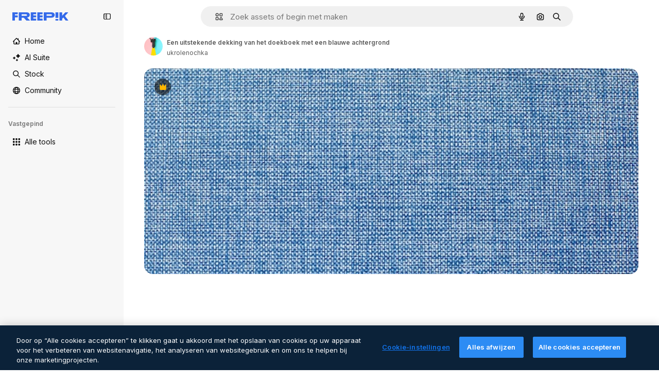

--- FILE ---
content_type: text/javascript
request_url: https://static.cdnpk.net/_next/static/chunks/7941-f3d7cc982d779222.js
body_size: 7163
content:
!function(){try{var e="undefined"!=typeof window?window:"undefined"!=typeof global?global:"undefined"!=typeof self?self:{},t=(new e.Error).stack;t&&(e._sentryDebugIds=e._sentryDebugIds||{},e._sentryDebugIds[t]="311d4384-a224-42a5-a869-b4c8608cde0f",e._sentryDebugIdIdentifier="sentry-dbid-311d4384-a224-42a5-a869-b4c8608cde0f")}catch(e){}}(),(self.webpackChunk_N_E=self.webpackChunk_N_E||[]).push([[7941,8846,8748],{38636:function(e,t,r){"use strict";r.d(t,{A:function(){return o},a:function(){return a}}),r(51949);var n=r(22319),a="_15qpb3h0",o=(0,n.c)({defaultClassName:"_15qpb3h3 _15qpb3h1 $relative $flex $cursor-grab $overflow-x-auto",variantClassNames:{fit:{false:"_15qpb3h4",true:"_15qpb3h2 $-mx-20 $overflow-y-hidden"},overflowScrolling:{true:"_15qpb3h6"}},defaultVariants:{fit:!1},compoundVariants:[]})},41902:function(e,t,r){"use strict";r.d(t,{P:function(){return s}});var n=r(87420),a=r(88161);let o={icon:"/author/[authorSlug]/icons",video:"/author/[authorSlug]/videos",regular:"/author/[authorSlug]",animatedIcon:"/author/[authorSlug]/animated-icons",sticker:"/author/[authorSlug]/stickers",creator:"/creator/[authorSlug]",model3d:"/author/[authorSlug]/3d-models",font:"/author/[authorSlug]"},s=function(e){let t=arguments.length>1&&void 0!==arguments[1]?arguments[1]:"regular",r=o[t],s=(0,n.$T)(r);return{href:(0,a.E)(r,{authorSlug:e}),as:"".concat((0,a.E)(s,{authorSlug:e}))}}},45588:function(e,t,r){"use strict";r.d(t,{dM:function(){return c},$Y:function(){return m}});var n=r(97458),a=r(14657),o=r(95109),s=r(58058),l=r.n(s),i=r(10893);let c=e=>{let{resourceId:t,tags:r}=e;return r&&r.length>0?(0,n.jsx)(u,{tags:r,resourceId:t}):null},u=e=>{let{tags:t,resourceId:r}=e,a=f(t,r),{t:s}=(0,i.$G)("common");return(0,n.jsx)("div",{className:"mb-2 overflow-hidden","data-cy":"related-tags",children:(0,n.jsx)(o.DraggableNavigation,{arrowPrevAriaLabel:s("previous"),arrowNextAriaLabel:s("next"),arrowDataCy:"related-tags-detail",children:(0,n.jsx)("ul",{className:"flex gap-2",children:a.map(e=>(0,n.jsx)("li",{"data-cy":"related-tag-".concat(r,"-").concat(e.slug),children:(0,n.jsx)(d,{tag:e})},"".concat(r,"-").concat(e.slug)))})})})},d=e=>{let{tag:t}=e,{name:r,href:o,as:s}=t;return(0,n.jsx)(l(),{passHref:!0,legacyBehavior:!0,href:o,prefetch:!1,as:s,children:(0,n.jsx)(a.f5,{as:"a",color:"gray",size:"xs",weight:"normal",className:"rounded-full px-4 lowercase","data-cy":"related-tag",children:r})})},f=(e,t)=>{let r="#referrer=detail&resource=".concat(t);return e.map(e=>{let{slug:t,href:n,as:a,name:o}=e;return{slug:t,href:"".concat(n).concat(r),as:a?"".concat(a).concat(r):void 0,name:o}})};r(33523);var h=r(26981);let m=function(e){let t=arguments.length>1&&void 0!==arguments[1]?arguments[1]:[],r=(0,h.$)(e);return t?t.map(t=>{let{name:n,slug:a}=t;return{name:n,slug:a,href:"".concat(e,"/").concat(a),as:"".concat(r,"/").concat(a)}}):[]}},55337:function(e,t,r){"use strict";r.d(t,{y:function(){return n}});let n=(0,r(52983).createContext)({})},31154:function(e,t,r){"use strict";r.d(t,{g:function(){return p}});var n=r(97458),a=r(53344),o=r.n(a),s=r(52983),l=r(55563),i=r(7616),c=r(18547);let u=()=>(0,i.b9)(c.$);var d=r(2983),f=r(55337);let h=o()(()=>Promise.all([r.e(9474),r.e(8970)]).then(r.bind(r,18970)).then(e=>e.ModalReport),{loadableGenerated:{webpack:()=>[18970]}}),m={interactionType:"onload"},p=e=>{let{id:t,type:r,children:a}=e,[o,i]=(0,s.useState)(!1),[c,p]=(0,s.useState)(!1),g=(0,l.X)(),v=u(),x=(0,s.useCallback)(()=>{(0,d.B)(r,"report_content"),p(!0),i(!0),g(m)},[g,r]),b=(0,s.useCallback)(()=>{v(!1),p(!1)},[v]),w=(0,s.useMemo)(()=>({id:t,type:r,handleOpen:x}),[t,r,x]);return(0,n.jsxs)(f.y.Provider,{value:w,children:[a,o&&(0,n.jsx)(h,{isOpen:c,onFinish:b})]})}},5995:function(e,t,r){"use strict";r.d(t,{K:function(){return m}});var n=r(97458),a=r(86101),o=r(2200),s=r(63745),l=r(57291),i=r(58058),c=r.n(i),u=r(10893),d=r(52983);let f=e=>e.replace(/(^\s*\w|[.!?]\s*\w)/g,e=>e.toUpperCase());var h=r(41902);let m=e=>{let{author:t,resourceType:r,resourceName:i}=e,c=(0,h.P)(t.slug,r),u=(0,o.n)(),m=(0,d.useRef)(null),[g,v]=(0,d.useState)(!1),x=(0,d.useRef)(null),b="freepik"===t.slug||"font"!==r;return(0,d.useEffect)(()=>{let e=()=>{if(m.current){let{scrollWidth:e,clientWidth:t}=m.current;v(e>t)}},t=()=>{x.current&&clearTimeout(x.current),x.current=setTimeout(()=>{e()},300)};return e(),window.addEventListener("resize",t),()=>{window.removeEventListener("resize",t),x.current&&clearTimeout(x.current)}},[i]),(0,n.jsxs)("div",{className:"grid grid-cols-[auto_1fr] grid-rows-[auto_auto] items-center justify-items-start gap-x-2 text-xs leading-relaxed text-surface-foreground-3 lg:max-w-[500px]",children:[(0,n.jsx)("div",{className:"row-span-2",children:(0,n.jsx)(p,{shouldShowLink:b,authorPath:c,className:(0,l.cx)("inline-block transition-all duration-300 ease-out",c&&"hover:brightness-75"),children:(0,n.jsx)(s.q,{size:"sm",image:t.avatar})})}),(0,n.jsx)(a.u,{colorText:"white",backgroundColor:"grayEbony",container:u.current,showTooltip:g,trigger:(0,n.jsx)("h1",{ref:m,className:"max-w-full truncate text-xs font-semibold",children:f(i)}),children:f(i)}),(0,n.jsx)(p,{shouldShowLink:b,authorPath:c,className:(0,l.cx)("text-surface-foreground-3",c&&"hover:text-surface-foreground-1"),children:t.name})]})},p=e=>{let{authorPath:t,shouldShowLink:r,children:a,className:o}=e,{t:s}=(0,u.$G)("common");return r?(0,n.jsx)(c(),{href:t.href,as:t.as,"aria-label":s("linkToAuthorLabel"),className:o,children:a}):(0,n.jsx)("p",{className:o,children:a})}},90580:function(e,t,r){"use strict";r.d(t,{m:function(){return i}});var n=r(97458),a=r(57291),o=r(3676),s=r(80801);let l=(0,a.j)("col-span-1 sm:col-span-2 md:col-span-2",{variants:{isModal:{true:"col-span-2",false:"col-span-1 xs:col-span-2"}}}),i=e=>{let{className:t,primaryBar:r,author:i,preview:u,smartBar:d,assistantPrompt:f,children:h,previewCaption:m,keywords:p,isModal:g=!1,isActionInProgress:v=!1}=e,x=l({isModal:g}),b=(0,o.U)();return(0,n.jsxs)("div",{className:(0,a.cx)("mx-auto grid max-w-screen-3xl grid-cols-1 gap-5 xs:grid-cols-[1fr_auto]",!g&&"px-5 pb-5 pt-2 lg:px-10",g&&"pt-5 sm:pt-0",v&&"pointer-events-none relative",t),children:[(0,n.jsx)(c,{isActionInProgress:v}),(0,n.jsx)("div",{className:"-mb-3 min-h-10 xs:mb-0",children:r}),(0,n.jsx)("div",{className:(0,a.cx)(x,"-mx-5 sm:mx-0"),children:(0,n.jsx)("div",{children:u})}),m&&(0,n.jsx)("div",{className:(0,a.cx)(x),children:m}),d&&(0,n.jsx)("div",{className:(0,a.cx)(x,"min-h-[60px]"),children:d}),f&&(0,n.jsx)("div",{className:(0,a.cx)(x,"flex w-full items-center justify-center"),children:f}),g&&(0,n.jsx)(s.P,{onClick:b,className:"relative inset-0 -order-1 -ml-3 size-10 xs:hidden"}),(0,n.jsx)("div",{className:"xs:-order-1",children:i}),(0,n.jsx)("div",{className:(0,a.cx)(x,"empty:hidden"),children:h}),p&&(0,n.jsx)("div",{className:(0,a.cx)(x),children:p})]})},c=e=>{let{isActionInProgress:t}=e;return t?(0,n.jsx)("div",{className:"pointer-events-auto absolute inset-0 cursor-wait"}):null}},1710:function(e,t,r){"use strict";r.d(t,{B:function(){return s},r:function(){return u}});var n=r(72661),a=r(72118),o=r(52983);let s="tool_style_ref_test",l=new Date(new Date().getTime()+2592e6),i={A:25,A2:25,B:25,B2:25},c=()=>{let e=a.Z.get(s);return e&&i[e]?e:null},u=()=>{var e;let t=(0,n.b)();return{setABStyleRefToolCookie:(0,o.useCallback)(()=>{if(a.Z.get(s))return;let e=Math.floor(100*Math.random()+1);for(let[r,n]of Object.entries(i))if((e-=n)<=0){a.Z.set(s,r,{expires:l,path:"/",domain:t});return}},[t]),abTestOption:null!==(e=c())&&void 0!==e?e:"A",isStyleRefToolEnabled:()=>{let e=c();return"B"===e||"B2"===e}}}},583:function(e,t,r){"use strict";r.d(t,{Z:function(){return c}});var n=r(29456),a=r(72118),o=r(52983),s=r(35576),l=r(7009),i=r(1710);let c=e=>{let{resourceId:t,type:r}=e,c=(0,l.J)(),u=(0,n.H)(),d=(0,o.useRef)(!1);(0,o.useEffect)(()=>{if(!u||d.current)return;let e="photo"===r||"vector"===r||"psd"===r?a.Z.get(i.B):void 0,n=new URLSearchParams;e&&n.set("test_option",e),c&&n.set("walletId",c.toString()),n.set("r",Math.random().toString());let o="send&event&detail&onload&".concat(t,"&").concat(r,"&").concat(n.toString());(0,s.OA)(o),d.current=!0},[t,r,c,u])}},47149:function(e,t,r){"use strict";r.r(t),r.d(t,{Seo:function(){return h}});var n=r(97458),a=r(45227),o=r(87420),s=r(82242),l=r(16388),i=r.n(l),c=r(52983),u=r(12976);let d=[{rel:"preconnect",href:"https://img.freepik.com"},{rel:"preconnect",href:u.p},{rel:"preconnect",href:"https://static.cdnpk.net"},{rel:"dns-prefetch",href:"https://img.freepik.com"}],f=e=>{let{title:t,description:r,url:n,image:a,hashtags:o=[],type:s}=e;return(0,c.useMemo)(()=>{let e=null!=a?a:{url:"".concat(u.p,"/meta-tags-social/og-freepik-home-en.png?w=1200&h=675"),width:1200,height:675},l="".concat(r).concat(o.length>0?" ".concat(o.map(e=>"#".concat(e)).join(" ")):"");return[{property:"og:title",content:t},{property:"og:description",content:l},{property:"og:type",content:s},{property:"og:url",content:n},{property:"og:image",content:e.url},{property:"og:image:width",content:"".concat(e.width)},{property:"og:image:height",content:"".concat(e.height)},{property:"og:image:alt",content:t},{property:"og:site_name",content:"Freepik"},{property:"fb:admins",content:"1031507953"},{property:"twitter:card",content:"summary_large_image"},{property:"twitter:site",content:"@freepik"},{property:"twitter:creator",content:"@freepik"},{property:"twitter:title",content:t},{property:"twitter:image:src",content:e.url},{property:"twitter:url",content:n},{property:"twitter:description",content:l}]},[a,r,o,t,s,n])},h=e=>{var t;let{title:r,description:l,cdns:u,image:h,alternates:m,noIndex:p=!1,excludeCanonical:g=!1,replaceCanonical:v=[],hashtags:x,forceUrl:b,type:w="article",ogTitle:j,ogDescription:y,onlyNoIndex:$=!1}=e,k=(0,o.ZK)(),N=(0,a.to)({withParams:!1,replacePaths:!0}),_=(0,a.to)({withQuery:!1,withParams:!1,replacePaths:!0}),L=f({title:null!=j?j:r,description:null!=y?y:l,url:null!=b?b:N,image:h,hashtags:x,type:w}),S=(0,c.useMemo)(()=>v.reduce((e,t)=>{let{matcher:r,replace:n}=t;return e.replace(r,n)},_),[_,v]);return(0,n.jsxs)(i(),{children:[(0,n.jsx)("title",{children:r}),l&&(0,n.jsx)("meta",{name:"description",content:l}),L.map(e=>{let{property:t,content:r}=e;return(0,n.jsx)("meta",{property:t,content:r},t)}),d.map(e=>{let{rel:t,href:r,crossOrigin:a}=e;return(0,n.jsx)("link",{rel:t,href:r,crossOrigin:a},"".concat(t,"-").concat(r,"-").concat(a))}),null==u?void 0:u.map(e=>(0,n.jsx)("link",{rel:"dns-prefetch",href:e},e)),(0,n.jsx)("meta",{name:"p:domain_verify",content:"fdda3a988da750af54ad90466dd90119"}),(0,n.jsx)("meta",{name:"facebook-domain-verification",content:"3oh58risl8zubokve93o200pvyihj0"}),(0,n.jsx)("meta",{name:"robots",content:"max-image-preview:large"}),(0,n.jsx)("meta",{name:"lang",content:k}),$&&(0,n.jsx)("meta",{name:"robots",content:"noindex"}),!$&&(p||s.tp.includes(k))&&(0,n.jsx)("meta",{name:"robots",content:"noindex, nofollow, noarchive"}),!g&&(0,n.jsx)("link",{rel:"canonical",href:null!=b?b:S}),null==m?void 0:null===(t=m.langs)||void 0===t?void 0:t.filter(e=>!s.tp.includes(e.lang)).map(e=>{let{href:t,lang:r}=e;return(0,n.jsx)("link",{rel:"alternate",hrefLang:r,href:t},r)}),(null==m?void 0:m.default)&&(0,n.jsx)("link",{rel:"alternate",hrefLang:"x-default",href:null==m?void 0:m.default}),"en"===k&&(0,n.jsx)("link",{rel:"manifest",href:"/manifest.json"})]})}},55563:function(e,t,r){"use strict";r.d(t,{X:function(){return o}});var n=r(45451),a=r(52983);let o=()=>(0,a.useCallback)(e=>{(0,n.sendGTMEvent)({event:"ga4event",event_name:"report_content",interaction_type:e.interactionType})},[])},18547:function(e,t,r){"use strict";r.d(t,{$:function(){return l},a:function(){return s}});var n=r(12297),a=r(24399),o=r(73139);let s=(0,o.xu)(e=>{let{locale:t,id:r}=e;return(0,o.n7)((0,a.cn)(async()=>{if(null===r)return null;let e=await fetch("/api/resources/".concat(r,"?locale=").concat(t));if(!e.ok)throw Error("Failed to fetch regular resource ".concat(r));return await e.json()}))},n.vZ),l=(0,a.cn)(!1)},2983:function(e,t,r){"use strict";r.d(t,{B:function(){return a}});var n=r(55408);let a=(e,t)=>{if("3d"===e||"font"===e)return;"icon"!==e&&"video"!==e&&(e="regular");let r="send&event&detail&type=".concat(e,"&button_click=").concat(t,"&event_at=").concat(new Date().getTime());(0,n.O)(r)}},88161:function(e,t,r){"use strict";r.d(t,{E:function(){return n}});let n=(e,t)=>Object.entries(t).reduce((e,t)=>{let[r,n]=t;return e.replace("[".concat(r,"]"),n)},e)},15036:function(e,t,r){"use strict";r.d(t,{_:function(){return l},g:function(){return i}});var n=r(97458),a=r(52983),o=r(38636),s=r(80436);let l=e=>{let{active:t=!0,children:r,fit:l=!1}=e,i=(0,a.useRef)(null),{isActive:c}=(0,s.O)({active:t,ref:i});return(0,n.jsx)("div",{ref:i,className:c?o.A({fit:l}):void 0,children:r})},i=e=>{let{active:t=!0,children:r,fit:l=!1}=e,i=(0,a.useRef)(null),{isActive:c}=(0,s.O)({active:t,ref:i});return(0,n.jsx)("div",{ref:i,className:c?o.A({fit:l}):o.a,children:r})}},95109:function(e,t,r){"use strict";let n;r.r(t),r.d(t,{AttentionEffect:function(){return w},Draggable:function(){return a._},DraggableMobile:function(){return a.g},DraggableNavigation:function(){return $},NavigationButton:function(){return g}});var a=r(15036),o=r(97458),s=r(78364),l=r(52983),i=r(38636),c=r(34224),u=r(39266),d=r(57291),f=r(40197),h=r(770),m=r(13807),p=r.n(m);let g=e=>{let{position:t,style:r,onClick:n,showCallUserAttentionEffect:a,className:s,dataCy:i,arrowAriaLabel:c,size:u="base"}=e,[d,h]=(0,l.useState)(!1),m=(0,l.useRef)(!1),p=(0,l.useCallback)(()=>{d||h(!0),null==n||n()},[d,n]);return(0,l.useEffect)(()=>{d||!1!==m.current||setTimeout(()=>{h(!0),m.current=!0},1e4)},[d]),(0,o.jsxs)("button",{onClick:p,className:(0,f.m6)(v({position:t,style:r,size:u}),s),"data-cy":i,"aria-label":c,children:[a&&!d&&(0,o.jsx)(w,{size:u}),(0,o.jsx)(x,{position:t,size:u,style:r})]})},v=(0,d.j)("$absolute $inset-y-0  $flex $w-35  $cursor-pointer $items-center $justify-center",{variants:{position:{left:"$-left-15",right:"$-right-15"},style:{default:'$bg-surface-0 before:$absolute before:$inset-y-0  before:$w-35 before:$from-white before:$to-transparent before:$content-[""] dark:before:from-surface-0',resources:""},size:{base:"",xs:""}},compoundVariants:[{style:"default",position:"left",class:"before:$left-35 before:$bg-gradient-to-r"},{style:"default",position:"right",class:"before:$right-35 before:$bg-gradient-to-l"}]}),x=e=>{let{position:t,size:r="base",style:n="default"}=e;return(0,o.jsx)("span",{className:b({size:r,style:n}),children:(0,o.jsx)(h.J,{as:"left"===t?u.Z:c.Z,size:r})})},b=(0,d.j)("$z-0 $flex $items-center  $justify-center hover:$text-surface-foreground-2 text-surface-foreground-2",{variants:{size:{base:"$h-35 $w-35",xs:"$h-[24px] $w-[24px]"},style:{default:"",resources:"$rounded-full $bg-surface-0 $shadow-xs "}}}),w=e=>{let{size:t}=e;return(0,o.jsxs)(o.Fragment,{children:[(0,o.jsx)(j,{size:t,className:p().bigAttention}),(0,o.jsx)(j,{size:t,className:p().smallAttention})]})},j=e=>{let{size:t,className:r}=e;return(0,o.jsx)("span",{className:(0,d.cx)("$absolute $cursor-default $rounded-full $bg-surface-3 $opacity-40 $backdrop-blur-md",r,"xs"===t?"$h-25 $w-25":"$h-35 $w-35")})};var y=r(80436);let $=(0,l.forwardRef)((e,t)=>{let{children:r,style:a="default",overflowScrolling:c=!0,className:u,width:d,nextNavigationButtonEffect:f,navigationClassName:h,arrowDataCy:m,arrowPrevAriaLabel:p,arrowNextAriaLabel:v,arrowSize:x}=e,b=(0,l.useRef)(null),w=(0,l.useRef)(null),[j,$]=(0,l.useState)(!1),[k,N]=(0,l.useState)(!1),{position:_}=(0,y.O)({active:!0,ref:b}),L=(0,l.useCallback)(()=>{let e=null==b?void 0:b.current,t=null==w?void 0:w.current;if(e&&t){let r=e.offsetWidth,n=t.scrollWidth,a=e.scrollLeft>=n-r;$(e.scrollLeft>0),N(n>r&&!a)}},[]),S=(0,l.useCallback)(function(){let e=arguments.length>0&&void 0!==arguments[0]&&arguments[0],t=null==b?void 0:b.current;if(t){let r=t.offsetWidth*(e?1:-1);t.scroll({left:t.scrollLeft+r/2,behavior:"smooth"}),clearTimeout(n),n=setTimeout(L,500)}},[L]),E=(0,l.useCallback)(()=>{let e=null==b?void 0:b.current;e&&(e.scrollTo({left:0,behavior:"instant"}),clearTimeout(n),n=setTimeout(L,500))},[L]);return(0,l.useImperativeHandle)(t,()=>({reset:E}),[E]),(0,l.useEffect)(()=>{L()},[_,L]),(0,l.useEffect)(()=>{let e=null==w?void 0:w.current,t=new ResizeObserver(L);return e&&t.observe(e),()=>{e&&t.unobserve(e)}},[L]),(0,o.jsxs)("div",{className:(0,s.W)("$group $relative",u),children:[(0,o.jsx)("div",{ref:b,className:i.A({overflowScrolling:c}),children:(0,o.jsx)("div",{className:"full"===d?"$w-full":"",ref:w,children:r})}),j&&(0,o.jsx)(g,{position:"left",style:a,onClick:()=>S(),className:h,dataCy:"".concat(m,"-left"),arrowAriaLabel:p,size:x}),k&&(0,o.jsx)(g,{position:"right",style:a,showCallUserAttentionEffect:f,onClick:()=>S(!0),className:h,dataCy:"".concat(m,"-right"),arrowAriaLabel:v,size:x})]})});$.displayName="DraggableNavigation"},80436:function(e,t,r){"use strict";r.d(t,{O:function(){return a}});var n=r(52983);let a=e=>{let{active:t=!1,ref:r}=e,[a,o]=(0,n.useState)(t),[s,l]=(0,n.useState)(!1),[i,c]=(0,n.useState)(!1),[u,d]=(0,n.useState)(0),[f,h]=(0,n.useState)(0),[m,p]=(0,n.useState)(0),[g]=(0,n.useState)(5),v=(0,n.useCallback)(e=>{let t=r.current;t&&(l(!0),p(e.pageX-t.offsetLeft),d(t.scrollLeft))},[r]),x=(0,n.useCallback)(()=>{l(!1)},[]),b=(0,n.useCallback)(e=>{let t=r.current;if(t&&s){e.preventDefault();let r=u-(e.pageX-t.offsetLeft-m);Math.abs(t.scrollLeft-r)>g&&(c(!0),h(r),t.scrollLeft=r)}},[s,r,u,m,g]),w=(0,n.useCallback)(e=>{i&&(e.preventDefault(),e.stopPropagation()),c(!1)},[i]);return(0,n.useEffect)(()=>{if(o(t),a){let e=r.current;return e&&(e.addEventListener("mousedown",v),e.addEventListener("mouseleave",x),e.addEventListener("mouseup",x),e.addEventListener("mousemove",b),e.addEventListener("click",w)),()=>{e&&(e.removeEventListener("mousedown",v),e.removeEventListener("mouseleave",x),e.removeEventListener("mouseup",x),e.removeEventListener("mousemove",b),e.removeEventListener("click",w))}}},[t,a,v,x,b,w,r]),{isActive:a,position:f}}},92336:function(e,t,r){"use strict";var n=r(97458);t.Z=e=>(0,n.jsx)("svg",{xmlns:"http://www.w3.org/2000/svg",width:16,height:16,viewBox:"0 0 512 512","aria-hidden":!0,...e,children:(0,n.jsx)("path",{d:"M504.688 344.692 345.092 504.688c-4.9 4.899-11.3 7.399-17.7 7.399s-12.8-2.4-17.6-7.299L209.695 403.99c-9.8-9.7-9.8-25.599-.1-35.399s25.599-9.8 35.399-.1l82.398 83.098 141.896-142.297c9.8-9.799 25.6-9.799 35.4-.1 9.699 9.9 9.799 25.7 0 35.5m-330.492 94.497c-29.1-29.199-29.2-76.598-.1-105.897 29.199-29.299 76.798-29.399 106.097-.2l.2.2 46.999 47.399 106.397-106.698c8-8.1 17.6-14.099 28.1-17.799V64.998c0-10.3-5.9-19.5-14.8-23.199-9-3.8-19.2-1.3-25.799 6.2l-91.998 125.597L251.194 12.3c-4.2-7.6-11.8-12.3-20.2-12.3s-16.099 4.7-20.199 12.3l-78.198 160.696L40.599 47.899c-6.6-7.5-16.8-10-25.8-6.2C5.9 45.399 0 54.599 0 64.899V389.79c0 39.899 32.3 72.199 72.198 72.199h124.697z"})})},45227:function(e,t,r){"use strict";r.d(t,{Bw:function(){return n.B},sj:function(){return o.s},to:function(){return a.t}});var n=r(4139),a=r(55287),o=r(62030)},62030:function(e,t,r){"use strict";r.d(t,{s:function(){return o}});var n=r(10893);let a=(e,t)=>{let r=e.toLocaleLowerCase();return r.startsWith("fr")||r.startsWith("sv")||r.startsWith("da")||r.startsWith("fi")||r.startsWith("no")?"".concat(t," %"):r.startsWith("tr")?"%".concat(t):"".concat(t,"%")},o=()=>{let{i18n:e}=(0,n.$G)(),t=e.language;return{onFormat:function(e){let r=arguments.length>1&&void 0!==arguments[1]&&arguments[1],n=r?parseFloat(e.toFixed(2)).toString():e.toFixed(0);return t?a(t,n):"".concat(n,"%")}}}},51949:function(){},13807:function(e){e.exports={bigAttention:"attentionEffect_bigAttention__sx2Uw",smallAttention:"attentionEffect_smallAttention__DuzZW"}}}]);

--- FILE ---
content_type: text/javascript
request_url: https://static.cdnpk.net/_next/static/chunks/1452-2a3cc3c712075ae7.js
body_size: 4423
content:
!function(){try{var e="undefined"!=typeof window?window:"undefined"!=typeof global?global:"undefined"!=typeof self?self:{},n=(new e.Error).stack;n&&(e._sentryDebugIds=e._sentryDebugIds||{},e._sentryDebugIds[n]="ab26207c-9892-43b6-a673-22f8ce7fef57",e._sentryDebugIdIdentifier="sentry-dbid-ab26207c-9892-43b6-a673-22f8ce7fef57")}catch(e){}}(),(self.webpackChunk_N_E=self.webpackChunk_N_E||[]).push([[1452,4925,544],{73565:function(e,n,t){"use strict";t.d(n,{P:function(){return v}});var r=t(7616),u=t(51780),l=t(1850),c=t(52983),s=t(27995);let a=()=>{let e=(0,r.b9)(s.lS),n=(0,r.b9)(s.SD),t=(0,r.b9)(s.he),l=(0,u.useRouter)();return(0,c.useCallback)(function(){let r=arguments.length>0&&void 0!==arguments[0]&&arguments[0];e(!1),n(!1),t(null),r&&l.back()},[l,t,n,e])};var o=t(25240),i=t(44932),f=t(12097);let d=()=>{let e=(0,u.useRouter)(),n=(0,o.Zk)();(0,c.useEffect)(()=>{let t=(e,t)=>{let{shallow:r}=t;r||n()};return e.events.on("routeChangeComplete",t),e.events.on("routeChangeStart",t),()=>{e.events.off("routeChangeComplete",t),e.events.off("routeChangeStart",t)}},[n,e])},v=()=>{let e=(0,o.Mr)(),n=(0,u.useRouter)(),t=(0,o.aJ)(),l=a(),c=(0,r.Dv)(s.lS),v=!!(0,r.Dv)(i.D),b=(0,f.Y)(),m=(0,o.Zk)();return d(),n.beforePopState(n=>{let{as:r,options:u}=n,{shallow:s}=u;if(b())return m(),!1;if(c)return l(),!0;if(!s)return!0;if(t&&r.endsWith(t.as))return e(null),!0;if(!v)return!0;let a=h.safeParse(r);return e(a.success?a.data:null),!1}),null},h=l.z.string().min(4).max(255).transform((e,n)=>{try{var t,r;let n=null===(r=e.split("#").shift())||void 0===r?void 0:null===(t=r.split("_").pop())||void 0===t?void 0:t.replace(".htm","");return l.z.coerce.number().parse(n).valueOf()}catch(e){return n.addIssue({code:l.z.ZodIssueCode.custom,message:"ID could not be extracted from code"}),l.z.NEVER}})},80762:function(e,n,t){"use strict";t.d(n,{E:function(){return c}});var r=t(97458),u=t(8849),l=t(60364);let c=e=>{let{hasSearchByImage:n=!0,enableShortcut:t=!0,forceShowAssetTypesInAutocomplete:c=!1,showAssistant:s=!1,alternates:a}=e;return(0,r.jsx)(u.y,{searchBar:(0,r.jsx)(l.U,{enableShortcut:t,hasSearchByImage:n,showAssetTypesInAutocomplete:c,showAssistant:s,className:"mx-auto lg:max-w-[800px]"}),alternates:a})}},72250:function(e,n,t){"use strict";t.r(n),t.d(n,{SearchBar:function(){return r.E}});var r=t(80762)},60364:function(e,n,t){"use strict";t.d(n,{U:function(){return r.U}});var r=t(97329)},12510:function(e,n,t){"use strict";t.d(n,{i:function(){return N}});var r=t(97458),u=t(54606),l=t(83897),c=t(22196),s=t(58932),a=t(7616),o=t(51780),i=t.n(o),f=t(52983),d=t(23113),v=t(72538);let h=()=>{let e=(0,d.a)("lgMax"),[n,t]=(0,a.KO)(v.jL),r=(0,a.b9)(v.xk),[u,l]=(0,a.KO)(v.tL);(0,f.useEffect)(()=>{let e=()=>{r(!1)};return i().events.on("routeChangeComplete",e),()=>{i().events.off("routeChangeComplete",e)}},[r]),(0,f.useEffect)(()=>{if(e||"floating"!==u)return},[e,n,t,u,l])};var b=t(49030),m=t(8849),x=t(84925),p=t(82206),g=t(9925),j=t(20824),y=t(92726),w=t(53344),C=t.n(w),k=t(60364);let D=C()(()=>t.e(1280).then(t.bind(t,32644)).then(e=>e.Notifications),{loadableGenerated:{webpack:()=>[32644]},ssr:!1}),N=e=>{let{includeSearchBar:n,topBanner:t,alternates:o,obfuscateLanguageLinks:i,children:f}=e;h();let d=(0,a.Dv)(u.k),v=null;return"client"===d.status&&d.isLoggedIn&&(v=d.fullInfo.id),(0,r.jsx)(g.e,{brazeKey:"8086d9ee-1f81-4508-ba9f-3a661635ac90",children:(0,r.jsx)(j.X,{userId:v,waitingData:"client"!==d.status,children:(0,r.jsx)(p.V,{children:(0,r.jsxs)(c.D,{children:[(0,r.jsx)(s.J,{children:(0,r.jsx)(b.U,{enableClientSideNavigation:!0})}),(0,r.jsxs)(l.A,{children:[(0,r.jsx)(D,{}),t&&(0,r.jsx)(x.TopBanner,{...t}),n&&(0,r.jsx)("div",{className:"sticky top-0 z-[1] bg-surface-0",children:(0,r.jsx)(m.y,{searchBar:(0,r.jsx)(k.U,{hasSearchByImage:!0,showAssetTypesInAutocomplete:!0,className:"mx-auto lg:max-w-[800px]"}),alternates:o})}),f,(0,r.jsx)(y.$,{alternates:o,obfuscateLanguageLinks:i})]})]})})})})}},27995:function(e,n,t){"use strict";t.d(n,{P1:function(){return a},SD:function(){return c},he:function(){return l},lS:function(){return u},sz:function(){return s}});var r=t(24399);let u=(0,r.cn)(!1),l=(0,r.cn)(null),c=(0,r.cn)(!1),s=(0,r.cn)(!1),a=(0,r.cn)(0)},90925:function(e,n,t){"use strict";t.d(n,{i:function(){return l}});var r=t(7616),u=t(44932);let l=()=>(0,r.KO)(u.Lq)},73701:function(e,n,t){"use strict";t.d(n,{Z:function(){return c}});var r=t(7616),u=t(52983),l=t(44932);let c=()=>{let e=(0,r.b9)(l.D),n=(0,r.b9)(l.Gs),t=(0,r.b9)(l.d2);return(0,u.useCallback)(()=>{t(null),e(null),n(null)},[n,e,t])}},23305:function(e,n,t){"use strict";t.d(n,{a:function(){return l}});var r=t(7616),u=t(44932);let l=()=>(0,r.Dv)(u.d2)},28372:function(e,n,t){"use strict";t.d(n,{b:function(){return l}});var r=t(7616),u=t(44932);let l=()=>(0,r.Dv)(u.D)},21488:function(e,n,t){"use strict";t.d(n,{l:function(){return c}});var r=t(7616),u=t(44932),l=t(28372);let c=()=>{let e=(0,l.b)(),n=(0,r.Dv)(u.yr);return e?n(e):null}},25240:function(e,n,t){"use strict";t.d(n,{iA:function(){return r.i},Zk:function(){return u.Z},CY:function(){return v},oL:function(){return x},aJ:function(){return p.a},Mr:function(){return d},yd:function(){return g},bA:function(){return f.b}});var r=t(90925),u=t(73701),l=t(7616),c=t(51780),s=t(52983),a=t(44932),o=t(21488);let i=()=>{let e=(0,o.l)(),n=(0,l.Dv)(a.rQ);return e?n(e):null};var f=t(28372);let d=()=>(0,l.b9)(a.D),v=e=>{let n=d(),t=m(),r=h(),u=b(),c=(0,l.b9)(a.yr),i=(0,o.l)(),f=(0,s.useCallback)(l=>{let s=r(l);if(!s)return;let{resource:a,newPosition:o}=s;return()=>{!t()&&(u(e(a,o)),n(a.id),i&&c(a.id,i))}},[r,t,e,u,n,i,c]);return{previousResource:f("previous"),nextResource:f("next")}},h=()=>{let e=(0,f.b)(),n=i();return(0,s.useCallback)(t=>{if(!n)return null;let r=n.filter(e=>"ads"!==e.name),u=r.findIndex(n=>n.id===e);if(-1===u)return null;let l=u+("previous"===t?-1:1),c=r[l];return c?{resource:c,newPosition:l}:null},[n,e])},b=()=>{let{push:e,pathname:n,query:t}=(0,c.useRouter)();return(0,s.useCallback)(r=>{e({pathname:n,query:t},r,{shallow:!0,scroll:!1})},[n,e,t])},m=()=>{let e=(0,s.useRef)(0);return(0,s.useCallback)(()=>{let n=Date.now(),t=n-e.current<1e3;return t||(e.current=n),t},[])},x=()=>{let e=(0,c.useRouter)(),n=(0,l.b9)(a.d2),[t,r]=(0,l.KO)(a.D),u=(0,l.b9)(a.rQ),o=(0,l.b9)(a.yr);return(0,s.useCallback)((l,c,s)=>{if(null===t&&null!==l){let{pathname:t,search:r,hash:u}=document.location;n({pathname:e.pathname,query:e.query,as:"".concat(t).concat(r).concat(u)})}r(l),u(s,c),o(l,s)},[t,r,u,o,n,e.pathname,e.query])};var p=t(23305);let g=()=>{let e=i(),n=(0,f.b)();if(e)return e.find(e=>e.id===n)}},44932:function(e,n,t){"use strict";t.d(n,{D:function(){return u},Db:function(){return f},G4:function(){return d},Gs:function(){return l},Lq:function(){return i},d2:function(){return o},rQ:function(){return c},yr:function(){return a}});var r=t(24399);let u=(0,r.cn)(null),l=(0,r.cn)(null),c=(0,r.cn)(e=>n=>{var t;return(null!==(t=e(l))&&void 0!==t?t:{})[n]},(e,n,t,r)=>{var u;let c=null!==(u=e(l))&&void 0!==u?u:{};n(l,{...c,[t]:r})}),s=(0,r.cn)(null),a=(0,r.cn)(e=>n=>{var t;return(null!==(t=e(s))&&void 0!==t?t:{})[n]},(e,n,t,r)=>{var u;let l=null!==(u=e(s))&&void 0!==u?u:{};n(s,{...l,[t]:r})}),o=(0,r.cn)(null),i=(0,r.cn)(!1),f=(0,r.cn)(null),d=(0,r.cn)(null)},59551:function(e,n,t){"use strict";t.d(n,{E$:function(){return c},Er:function(){return a},Kv:function(){return s},MM:function(){return l},fN:function(){return o},ok:function(){return u},vv:function(){return r}});let r=4,u=3e5,l="1000px",c=500,s=.1,a=6e5,o=24},12097:function(e,n,t){"use strict";t.d(n,{Y:function(){return c}});var r=t(7616),u=t(52983),l=t(93131);let c=()=>{let e=(0,r.Dv)(l.ef);return(0,u.useCallback)(()=>{if(!e)return!1;let n=new URL(e),t=new URL(window.location.href);return n.pathname.includes(t.pathname)&&n.search===t.search},[e])}},93131:function(e,n,t){"use strict";t.d(n,{D2:function(){return s},WM:function(){return a},ef:function(){return o},hE:function(){return c},jp:function(){return i},nu:function(){return l}});var r=t(24399),u=t(59551);let l=(0,r.cn)(1),c=(0,r.cn)(1),s=(0,r.cn)(1),a=(0,r.cn)(0),o=(0,r.cn)(""),i=(0,r.cn)(e=>e(l)<u.vv)},83273:function(e,n,t){"use strict";var r=t(97458);n.Z=e=>(0,r.jsx)("svg",{xmlns:"http://www.w3.org/2000/svg",viewBox:"0 0 512 512",width:16,height:16,"aria-hidden":!0,...e,children:(0,r.jsx)("path",{d:"M486.2 50.2c-9.6-3.8-20.5-1.3-27.5 6.2l-98.2 125.5-83-161.1C273 13.2 264.9 8.5 256 8.5s-17.1 4.7-21.5 12.3l-83 161.1L53.3 56.5c-7-7.5-17.9-10-27.5-6.2C16.3 54 10 63.2 10 73.5v333c0 35.8 29.2 65 65 65h362c35.8 0 65-29.2 65-65v-333c0-10.3-6.3-19.5-15.8-23.3"})})},34428:function(e,n,t){"use strict";var r=t(97458);n.Z=e=>(0,r.jsx)("svg",{xmlns:"http://www.w3.org/2000/svg",viewBox:"-49 141 512 512",width:16,height:16,"aria-hidden":!0,...e,children:(0,r.jsx)("path",{d:"M-24 422h401.645l-72.822 72.822c-9.763 9.763-9.763 25.592 0 35.355 9.763 9.764 25.593 9.762 35.355 0l115.5-115.5a25 25 0 0 0 0-35.355l-115.5-115.5c-9.763-9.762-25.593-9.763-35.355 0-9.763 9.763-9.763 25.592 0 35.355l72.822 72.822H-24c-13.808 0-25 11.193-25 25S-37.808 422-24 422"})})},84925:function(e,n,t){"use strict";t.r(n),t.d(n,{TopBanner:function(){return d}});var r=t(97458),u=t(87420),l=t(14657),c=t(770),s=t(34428),a=t(10893),o=t(40197);let i=e=>{let{label:n,...t}=e,{t:u}=(0,a.$G)("common");return(0,r.jsx)("span",{className:"$rounded-sm $bg-grayEbony $px-5 $py-2 $text-sm $font-semibold $capitalize $text-white",...t,children:null!=n?n:u("new")})};t(17877);var f=(0,t(22319).c)({defaultClassName:"_a5ehco0",variantClassNames:{variant:{default:"bg-surface-0 text-surface-foreground-0",pricing:"bg-gradient-to-r from-[#4285F4] to-[#2DAEB8] text-white"}},defaultVariants:{variant:"default"},compoundVariants:[]});let d=e=>{var n,t,d;let{translationsContext:v,description:h,link:b,hideBadgeMobile:m,badgeLabel:x="badgeLabel",variant:p="default",customClassname:g,showBadge:j=!0}=e,{t:y}=(0,a.$G)(v),w=(0,u.L3)()(null!==(n=null==b?void 0:b.url.split("#")[0])&&void 0!==n?n:""),C="".concat(w,"#").concat(null!==(t=null==b?void 0:b.url.split("#")[1])&&void 0!==t?t:"");return(0,r.jsxs)("div",{className:(0,o.m6)("relative flex items-center justify-center gap-3 px-6 py-3",f({variant:p}),g),children:[j&&(0,r.jsx)(i,{label:y(x),className:"inline-flex h-6 items-center justify-center rounded border border-neutral-75 bg-transparent px-2 text-xs font-medium uppercase text-neutral-75 ".concat(m?"hidden xs:block":"")}),(0,r.jsx)("p",{className:"".concat("default"===p?"hidden sm:block":""," text-sm font-normal"),children:(0,r.jsx)(a.cC,{i18nKey:h,ns:v,components:{strong:(0,r.jsx)("strong",{})}})}),b&&(0,r.jsxs)(l.gg,{as:"a",href:C,color:"custom",size:"xs","data-cy":"top-banner-link",className:"text-surface-foreground-0",children:[(0,r.jsx)("span",{className:"block font-semibold md:hidden",children:(0,r.jsx)(a.cC,{i18nKey:null!==(d=b.labelMobile)&&void 0!==d?d:b.label,ns:v,components:{strong:(0,r.jsx)("strong",{})}})}),(0,r.jsx)("span",{className:"hidden font-semibold md:block",children:(0,r.jsx)(a.cC,{i18nKey:b.label,ns:v,components:{strong:(0,r.jsx)("strong",{})}})}),(0,r.jsx)(c.J,{as:s.Z,className:"ml-3"})]})]})}},4139:function(e,n,t){"use strict";t.d(n,{B:function(){return c},M:function(){return s}});var r=t(97458),u=t(52983);let l=(0,u.createContext)(e=>e),c=e=>{let{children:n,fixerUrl:t}=e;return(0,r.jsx)(l.Provider,{value:t,children:n})},s=()=>(0,u.useContext)(l)},55287:function(e,n,t){"use strict";t.d(n,{t:function(){return s}});var r=t(87420),u=t(51780),l=t(52983),c=t(4139);let s=function(){let{withQuery:e=!0,withParams:n=!1,replacePaths:t=!1,onlyQuery:s=!1}=arguments.length>0&&void 0!==arguments[0]?arguments[0]:{},{domain:a,routes:o}=(0,r.Vx)(),{asPath:i}=(0,u.useRouter)(),[f,d]=i.split("#"),[v,h]=f.split("?"),b=(0,c.M)();return(0,l.useMemo)(()=>{if(s)return h;let r=b(v),u=o&&t?r.split("/").reduce((e,n)=>n.length>0?"".concat(e).concat(o["/".concat(n)]||"/".concat(n)):e,""):r;return"".concat(a).concat(u).concat(e&&h?"?".concat(h):"").concat(d&&n?"#".concat(d):"")},[a,b,d,s,v,h,t,o,n,e])}},25835:function(e,n,t){"use strict";t.d(n,{j:function(){return u}});var r=t(52983);let u=()=>((0,r.useEffect)(()=>{document.documentElement.scrollTop=0},[]),null)},17877:function(){}}]);